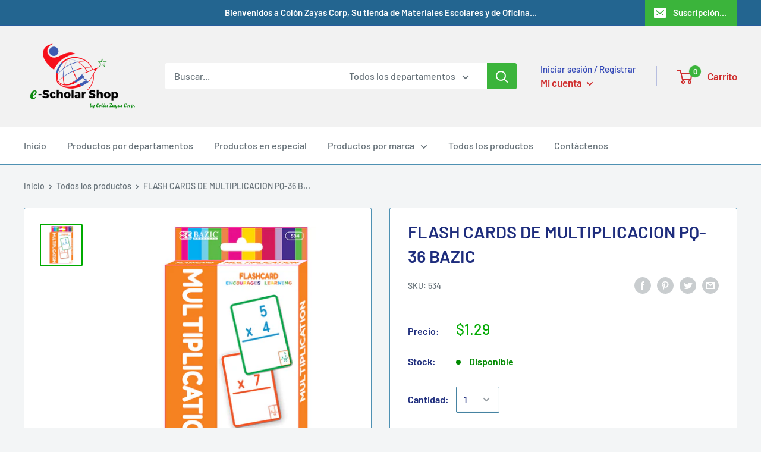

--- FILE ---
content_type: text/javascript
request_url: https://colonzayas.com/cdn/shop/t/17/assets/custom.js?v=90373254691674712701626335230
body_size: -652
content:
//# sourceMappingURL=/cdn/shop/t/17/assets/custom.js.map?v=90373254691674712701626335230
